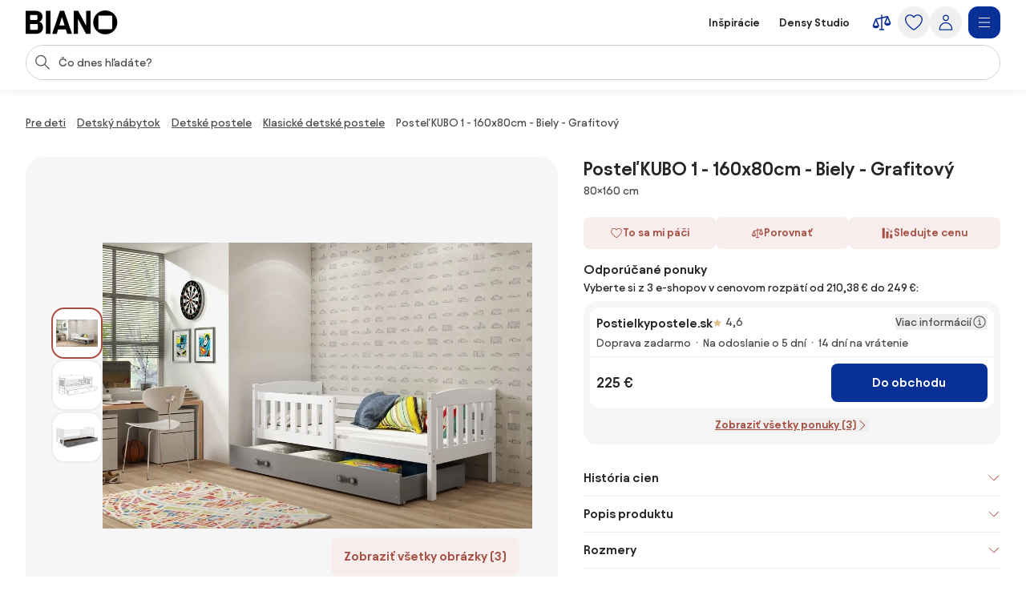

--- FILE ---
content_type: image/svg+xml
request_url: https://static.biano.sk/data/category-storage/categoryMenu/39f5fd851847bcebae332af1a64673ad.svg
body_size: 224
content:
<?xml version="1.0" encoding="UTF-8"?>
<svg id="Vrstva_1" data-name="Vrstva 1" xmlns="http://www.w3.org/2000/svg" viewBox="0 0 15 15">
  <path d="M9.75,3.15h-.92v-.89h1.83c.12,0,.22-.1,.22-.22V1.01c0-.12-.1-.22-.22-.22h-2.05c-.12,0-.22,.1-.22,.22V3.15h-3.13s-.06,0-.08,0c-.05,0-.07,0-.11,0-.03,0-.06,0-.08,0-1.3,0-2.36,1.06-2.36,2.36v5.56c0,.12,.1,.22,.22,.22H7.88v2.71c0,.12,.1,.22,.22,.22h1.02c.12,0,.22-.1,.22-.22v-2.71h2.83c.12,0,.22-.1,.22-.22V5.78c0-1.45-1.18-2.63-2.63-2.63Zm-.85,8.13v2.5h-.59v-2.5h.59ZM6.33,3.58h2.06v2.98c0,.12,.1,.22,.22,.22s.22-.1,.22-.22V3.58h.92c1.21,0,2.2,.99,2.2,2.2v5.06H7.34V5.51c0-.77-.37-1.48-1.01-1.93Zm2.49-1.76v-.6h1.61v.6h-1.61Zm-1.92,3.68v5.34H3.06V5.78c0-1.15,.91-2.11,2.06-2.19,1,.07,1.79,.91,1.79,1.91Z"/>
  <path d="M5.93,6.35h-2c-.12,0-.22,.1-.22,.22s.1,.22,.22,.22h2c.12,0,.22-.1,.22-.22s-.1-.22-.22-.22Z"/>
</svg>

--- FILE ---
content_type: application/javascript
request_url: https://www.biano.sk/assets-reco/03-2026-01-20-1768903121/chunks/chunk-vyMxGlHS.js
body_size: 1023
content:
import{u as e,a as p,I as y,ac as z,z as f,ad as l,ae as k,af as w,k as R,e as v,n as A,o as T,y as _}from"./chunk-CjhswHnD.js";import{R as D}from"./chunk-BVtEBdS9.js";import{R as P}from"./chunk-BLWsihkb.js";const V=({summaryText:a,sources:s,showLinkToAccordion:o})=>a?e("div",{className:"mb-1",children:e("div",{className:"rounded-2xl border border-gray-30 p-4 md:p-5",children:[e("div",{className:"mb-4 flex flex-wrap items-center justify-between gap-3",children:[e("p",{className:p("text-sm font-semibold leading-tight","md:text-base md:leading-tight"),children:"Čo hovoria zákazníci"}),o&&e("a",{href:"#productReviews",className:"inline-flex cursor-pointer items-center gap-1 text-sm font-semibold leading-tight text-brown-60 underline underline-offset-2 hover:no-underline",children:["Zobraziť recenzie",e(y,{name:"icon-Chevron-Right",className:"size-4 flex-none fill-current"})]})]}),e("p",{className:"text-sm leading-relaxed text-gray-100",children:a}),e(z,{title:"Zdroje",summaryClassName:p("!mb-0 !text-sm/tight text-gray-80"),wrapperClassName:p("!mb-0 mt-3 !border-0 !p-0 text-sm/tight"),children:e("ul",{className:"flex flex-wrap gap-1 pt-2",children:s.map(t=>e("li",{children:e(f,{label:j(t),as:"a",href:t,target:"_blank",rel:"nofollow",color:"brown-10",tagSize:18,hoverable:!0,"data-ga-event":"click_to_external_reviews_summary_source"})},t))})})]})}):null,j=a=>{try{return new URL(a).hostname.replace("www.","")}catch{return a.length>24?a.slice(0,24)+"…":a}},L=({variantIds:a,reviews:s,reviewsHasMore:o,reviewsTotalCount:t,reviewsWithImage:d,reviewsWithImageHasMore:g,reviewsWithImageTotalCount:c,reviewsSummary:m,reviewsWebSummary:r,singleEshopReviews:h,showLoadMore:u,tabController:n=k})=>{const i=b=>{n.value=b};return e(R,{children:[r&&e(V,{summaryText:r.summary,sources:r.sources}),m&&e(P,{reviewsSummary:m}),e("p",{className:p("text-sm font-semibold leading-tight","md:text-base md:leading-tight"),children:"Používateľské recenzie"}),e("div",{className:"flex flex-wrap gap-2",children:[e(f,{as:"button",label:`Vse (${t})`,tagSize:32,color:n.value===l.All?"brown":"brown-10",onClick:()=>i(l.All)}),d.length>0&&e(f,{as:"button",label:`Recenzie s fotkou (${c})`,tagSize:32,color:n.value===l.WithPhoto?"brown":"brown-10",onClick:()=>i(l.WithPhoto)})]}),n.value===l.All&&e(x,{variantIds:a,reviews:s,hasMore:o,type:w.All,singleEshopReviews:h,showLoadMore:u}),n.value===l.WithPhoto&&e(x,{variantIds:a,reviews:d,hasMore:g,type:w.WithImage,singleEshopReviews:h,showLoadMore:u})]})},x=({variantIds:a,hasMore:s,reviews:o,type:t,singleEshopReviews:d,showLoadMore:g})=>{const[c,m]=v(1),[r,h]=v(o),[u,n]=v(s),[{data:i}]=A(T.variant.getVariantReviews,{requestBody:a,page:c,type:t},{manual:c===1});return _(()=>{i&&(h([...r,...i.reviews]),n(i.hasMore))},[i]),e(R,{children:[r.map((b,N)=>e(D,{review:b,showType:!1,showEshopLink:!d},N)),g&&u&&e("button",{className:"group text-left text-base/tight font-medium text-brown-60",onClick:()=>m(c+1),children:["+ ",e("span",{className:"underline group-hover:no-underline",children:"Viac recenzií"})]})]})};export{L as D};


--- FILE ---
content_type: image/svg+xml
request_url: https://static.biano.sk/data/category-storage/categoryMenu/31a2d2d8171ff4f9834ca6cf14747f11.svg
body_size: 78
content:
<?xml version="1.0" encoding="UTF-8"?>
<svg id="Vrstva_1" data-name="Vrstva 1" xmlns="http://www.w3.org/2000/svg" viewBox="0 0 15 15">
  <path d="M13.17,.67h-.93c-.13,0-.24,.11-.24,.24v.54H3V.9c0-.13-.11-.24-.24-.24h-.93c-.13,0-.24,.11-.24,.24V14.09c0,.13,.11,.24,.24,.24h.93c.13,0,.24-.11,.24-.24V2.62h1.28v7.57h-.24c-.13,0-.24,.11-.24,.24v1c0,.13,.11,.24,.24,.24h6.93c.13,0,.24-.11,.24-.24v-1c0-.13-.11-.24-.24-.24h-.24V2.62h1.28V14.1c0,.13,.11,.24,.24,.24h.93c.13,0,.24-.11,.24-.24V.9c0-.13-.11-.24-.24-.24ZM2.53,13.86h-.46V1.14h.46V13.86Zm8.2-2.67H4.27v-.52h6.45v.52Zm-.48-1H4.76V2.62h5.49v7.57ZM3,2.15v-.23H12v.23H3ZM12.93,13.86h-.46V1.14h.46V13.86Z"/>
</svg>

--- FILE ---
content_type: application/javascript
request_url: https://www.biano.sk/assets-reco/03-2026-01-20-1768903121/chunks/chunk-BLWsihkb.js
body_size: 488
content:
import{u as e,a as n,I as c}from"./chunk-CjhswHnD.js";const r=({reviewsSummary:t,showLabel:d=!0,wrapCols:i=!0,limit:a,responsive:s,className:o})=>{const f=(a?t==null?void 0:t.pros.slice(0,a):t==null?void 0:t.pros)??[],g=(a?t==null?void 0:t.cons.slice(0,a):t==null?void 0:t.cons)??[];return e("div",{className:n("mb-1 rounded-2xl bg-gray-10 p-4 text-gray-100 md:p-5",o),children:[(d||a)&&e("div",{className:"mb-4 flex flex-wrap items-center justify-between gap-3 md:mb-5",children:[d&&e("p",{className:n("text-sm font-semibold leading-tight","md:text-base md:leading-tight"),children:"Zákazníci najčastejšie spomínajú"}),a&&e("a",{href:"#productReviews",className:"inline-flex cursor-pointer items-center gap-1 text-sm font-semibold leading-tight text-brown-60 underline underline-offset-2 hover:no-underline",children:["Zobraziť recenzie",e(c,{name:"icon-Chevron-Right",className:"size-4 flex-none fill-current"})]})]}),e("div",{className:n("flex items-start",i?"flex-row flex-wrap gap-4 md:gap-6":"flex-col gap-3"),children:[e("ul",{"aria-label":"Výhody",className:n("flex min-w-32 flex-1 flex-col justify-start gap-3 text-sm font-medium leading-tight",s&&"md:text-base md:leading-tight"),children:f.map(l=>e("li",{className:"flex items-center gap-2",children:[e("span",{className:n("flex size-7 flex-none items-center justify-center self-start rounded-full bg-green-30",s&&"size-8"),children:e(c,{name:"icon-Check-Circle",className:"size-5 fill-green-60 md:size-6"})}),l.text,l.percentage&&` (${l.percentage.toFixed()}%)`]}))}),e("ul",{"aria-label":"Nevýhody",className:n("flex min-w-32 flex-1 flex-col justify-start gap-3 text-sm font-medium leading-tight",s&&"md:text-base md:leading-tight"),children:g.map(l=>e("li",{className:"flex items-center gap-2",children:[e("span",{className:n("flex size-7 flex-none items-center justify-center self-start rounded-full bg-red-20",s&&"size-8"),children:e(c,{name:"icon-Cross-Circle",className:"size-5 fill-red-60 md:size-6"})}),l.text,l.percentage&&` (${l.percentage.toFixed()}%)`]}))})]})]})};export{r as R};


--- FILE ---
content_type: application/javascript
request_url: https://www.biano.sk/assets-reco/03-2026-01-20-1768903121/chunks/chunk-BmCJ6J_U.js
body_size: -45
content:
import{d as o}from"./chunk-CjhswHnD.js";const s="js-prev-compared",e="js-next-compared",_="js-compared-modal-open",c="js-change-compared-modal",E=o([!1]),O=o([]),p=o([]),C=o(!1),d="js-compare-prompt-modal",m="js-compare-prompt-modal-open";export{c as C,e as N,s as P,O as a,p as b,E as c,C as d,d as e,_ as f,m as g};
